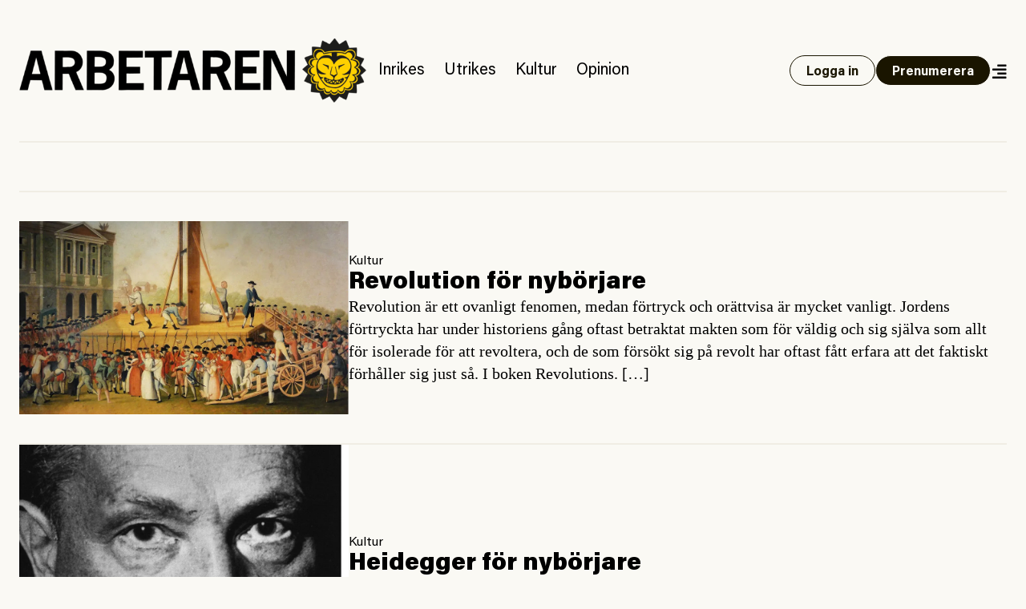

--- FILE ---
content_type: text/html; charset=UTF-8
request_url: https://www.arbetaren.se/author/fredrik-osterblom/
body_size: 11968
content:
<!DOCTYPE html>
<html lang="sv-SE">
<head>
	<meta charset="UTF-8">
	<meta name="viewport" content="width=device-width, initial-scale=1">
	<link rel="profile" href="https://gmpg.org/xfn/11">
	<link rel="pingback" href="https://www.arbetaren.se/xmlrpc.php">

	<title>
		  Fredrik Österblom | Arbetaren	</title>

	<meta name='robots' content='max-image-preview:large' />
<link rel="alternate" type="application/rss+xml" title="Arbetaren &raquo; Webbflöde med inlägg av " href="https://www.arbetaren.se/author/feed/" />
<meta property="og:locale" content="sv_SE" />
<meta property="og:type" content="article" />
<meta name="twitter:site" content="@arbetaren"/>
<meta property="og:site_name" content="Arbetaren" />
<meta name="twitter:card" content="summary_large_image">
<meta name="twitter:title" content="Revolution för nybörjare">
<meta property="og:title" content="Revolution för nybörjare"/>
<meta property="og:url" content="https://www.arbetaren.se/2014/06/13/revolution-for-nyborjare/"/>
<meta name="twitter:description" content="">
<meta property="og:description" content=""/>
<meta name="description" content="">
<meta property="og:image" content="https://media.arbetaren.se/wp-content/uploads/2018/04/29040654/A24-s19-revolution.jpg"/>
<meta name="twitter:image" content="https://media.arbetaren.se/wp-content/uploads/2018/04/29040654/A24-s19-revolution.jpg">
<script type="text/javascript">
/* <![CDATA[ */
window._wpemojiSettings = {"baseUrl":"https:\/\/s.w.org\/images\/core\/emoji\/15.0.3\/72x72\/","ext":".png","svgUrl":"https:\/\/s.w.org\/images\/core\/emoji\/15.0.3\/svg\/","svgExt":".svg","source":{"concatemoji":"https:\/\/www.arbetaren.se\/wp-includes\/js\/wp-emoji-release.min.js?ver=6.6.2"}};
/*! This file is auto-generated */
!function(i,n){var o,s,e;function c(e){try{var t={supportTests:e,timestamp:(new Date).valueOf()};sessionStorage.setItem(o,JSON.stringify(t))}catch(e){}}function p(e,t,n){e.clearRect(0,0,e.canvas.width,e.canvas.height),e.fillText(t,0,0);var t=new Uint32Array(e.getImageData(0,0,e.canvas.width,e.canvas.height).data),r=(e.clearRect(0,0,e.canvas.width,e.canvas.height),e.fillText(n,0,0),new Uint32Array(e.getImageData(0,0,e.canvas.width,e.canvas.height).data));return t.every(function(e,t){return e===r[t]})}function u(e,t,n){switch(t){case"flag":return n(e,"\ud83c\udff3\ufe0f\u200d\u26a7\ufe0f","\ud83c\udff3\ufe0f\u200b\u26a7\ufe0f")?!1:!n(e,"\ud83c\uddfa\ud83c\uddf3","\ud83c\uddfa\u200b\ud83c\uddf3")&&!n(e,"\ud83c\udff4\udb40\udc67\udb40\udc62\udb40\udc65\udb40\udc6e\udb40\udc67\udb40\udc7f","\ud83c\udff4\u200b\udb40\udc67\u200b\udb40\udc62\u200b\udb40\udc65\u200b\udb40\udc6e\u200b\udb40\udc67\u200b\udb40\udc7f");case"emoji":return!n(e,"\ud83d\udc26\u200d\u2b1b","\ud83d\udc26\u200b\u2b1b")}return!1}function f(e,t,n){var r="undefined"!=typeof WorkerGlobalScope&&self instanceof WorkerGlobalScope?new OffscreenCanvas(300,150):i.createElement("canvas"),a=r.getContext("2d",{willReadFrequently:!0}),o=(a.textBaseline="top",a.font="600 32px Arial",{});return e.forEach(function(e){o[e]=t(a,e,n)}),o}function t(e){var t=i.createElement("script");t.src=e,t.defer=!0,i.head.appendChild(t)}"undefined"!=typeof Promise&&(o="wpEmojiSettingsSupports",s=["flag","emoji"],n.supports={everything:!0,everythingExceptFlag:!0},e=new Promise(function(e){i.addEventListener("DOMContentLoaded",e,{once:!0})}),new Promise(function(t){var n=function(){try{var e=JSON.parse(sessionStorage.getItem(o));if("object"==typeof e&&"number"==typeof e.timestamp&&(new Date).valueOf()<e.timestamp+604800&&"object"==typeof e.supportTests)return e.supportTests}catch(e){}return null}();if(!n){if("undefined"!=typeof Worker&&"undefined"!=typeof OffscreenCanvas&&"undefined"!=typeof URL&&URL.createObjectURL&&"undefined"!=typeof Blob)try{var e="postMessage("+f.toString()+"("+[JSON.stringify(s),u.toString(),p.toString()].join(",")+"));",r=new Blob([e],{type:"text/javascript"}),a=new Worker(URL.createObjectURL(r),{name:"wpTestEmojiSupports"});return void(a.onmessage=function(e){c(n=e.data),a.terminate(),t(n)})}catch(e){}c(n=f(s,u,p))}t(n)}).then(function(e){for(var t in e)n.supports[t]=e[t],n.supports.everything=n.supports.everything&&n.supports[t],"flag"!==t&&(n.supports.everythingExceptFlag=n.supports.everythingExceptFlag&&n.supports[t]);n.supports.everythingExceptFlag=n.supports.everythingExceptFlag&&!n.supports.flag,n.DOMReady=!1,n.readyCallback=function(){n.DOMReady=!0}}).then(function(){return e}).then(function(){var e;n.supports.everything||(n.readyCallback(),(e=n.source||{}).concatemoji?t(e.concatemoji):e.wpemoji&&e.twemoji&&(t(e.twemoji),t(e.wpemoji)))}))}((window,document),window._wpemojiSettings);
/* ]]> */
</script>
<style id='wp-emoji-styles-inline-css' type='text/css'>

	img.wp-smiley, img.emoji {
		display: inline !important;
		border: none !important;
		box-shadow: none !important;
		height: 1em !important;
		width: 1em !important;
		margin: 0 0.07em !important;
		vertical-align: -0.1em !important;
		background: none !important;
		padding: 0 !important;
	}
</style>
<link rel='stylesheet' id='wp-block-library-css' href='https://www.arbetaren.se/wp-includes/css/dist/block-library/style.min.css?ver=6.6.2' type='text/css' media='all' />
<style id='arbetaren-message-timestamp-style-inline-css' type='text/css'>
/*!***************************************************************************************************************************************************************************************************************************************!*\
  !*** css ./node_modules/css-loader/dist/cjs.js??ruleSet[1].rules[4].use[1]!./node_modules/postcss-loader/dist/cjs.js??ruleSet[1].rules[4].use[2]!./node_modules/sass-loader/dist/cjs.js??ruleSet[1].rules[4].use[3]!./src/style.scss ***!
  \***************************************************************************************************************************************************************************************************************************************/
/**
 * The following styles get applied both on the front of your site
 * and in the editor.
 *
 * Replace them with your own styles or remove the file completely.
 */
.wp-block-create-block-message-timestamp {
  background-color: #21759b;
  color: #fff;
  padding: 2px;
}

/*# sourceMappingURL=style-index.css.map*/
</style>
<style id='classic-theme-styles-inline-css' type='text/css'>
/*! This file is auto-generated */
.wp-block-button__link{color:#fff;background-color:#32373c;border-radius:9999px;box-shadow:none;text-decoration:none;padding:calc(.667em + 2px) calc(1.333em + 2px);font-size:1.125em}.wp-block-file__button{background:#32373c;color:#fff;text-decoration:none}
</style>
<style id='global-styles-inline-css' type='text/css'>
:root{--wp--preset--aspect-ratio--square: 1;--wp--preset--aspect-ratio--4-3: 4/3;--wp--preset--aspect-ratio--3-4: 3/4;--wp--preset--aspect-ratio--3-2: 3/2;--wp--preset--aspect-ratio--2-3: 2/3;--wp--preset--aspect-ratio--16-9: 16/9;--wp--preset--aspect-ratio--9-16: 9/16;--wp--preset--color--black: #000000;--wp--preset--color--cyan-bluish-gray: #abb8c3;--wp--preset--color--white: #ffffff;--wp--preset--color--pale-pink: #f78da7;--wp--preset--color--vivid-red: #cf2e2e;--wp--preset--color--luminous-vivid-orange: #ff6900;--wp--preset--color--luminous-vivid-amber: #fcb900;--wp--preset--color--light-green-cyan: #7bdcb5;--wp--preset--color--vivid-green-cyan: #00d084;--wp--preset--color--pale-cyan-blue: #8ed1fc;--wp--preset--color--vivid-cyan-blue: #0693e3;--wp--preset--color--vivid-purple: #9b51e0;--wp--preset--gradient--vivid-cyan-blue-to-vivid-purple: linear-gradient(135deg,rgba(6,147,227,1) 0%,rgb(155,81,224) 100%);--wp--preset--gradient--light-green-cyan-to-vivid-green-cyan: linear-gradient(135deg,rgb(122,220,180) 0%,rgb(0,208,130) 100%);--wp--preset--gradient--luminous-vivid-amber-to-luminous-vivid-orange: linear-gradient(135deg,rgba(252,185,0,1) 0%,rgba(255,105,0,1) 100%);--wp--preset--gradient--luminous-vivid-orange-to-vivid-red: linear-gradient(135deg,rgba(255,105,0,1) 0%,rgb(207,46,46) 100%);--wp--preset--gradient--very-light-gray-to-cyan-bluish-gray: linear-gradient(135deg,rgb(238,238,238) 0%,rgb(169,184,195) 100%);--wp--preset--gradient--cool-to-warm-spectrum: linear-gradient(135deg,rgb(74,234,220) 0%,rgb(151,120,209) 20%,rgb(207,42,186) 40%,rgb(238,44,130) 60%,rgb(251,105,98) 80%,rgb(254,248,76) 100%);--wp--preset--gradient--blush-light-purple: linear-gradient(135deg,rgb(255,206,236) 0%,rgb(152,150,240) 100%);--wp--preset--gradient--blush-bordeaux: linear-gradient(135deg,rgb(254,205,165) 0%,rgb(254,45,45) 50%,rgb(107,0,62) 100%);--wp--preset--gradient--luminous-dusk: linear-gradient(135deg,rgb(255,203,112) 0%,rgb(199,81,192) 50%,rgb(65,88,208) 100%);--wp--preset--gradient--pale-ocean: linear-gradient(135deg,rgb(255,245,203) 0%,rgb(182,227,212) 50%,rgb(51,167,181) 100%);--wp--preset--gradient--electric-grass: linear-gradient(135deg,rgb(202,248,128) 0%,rgb(113,206,126) 100%);--wp--preset--gradient--midnight: linear-gradient(135deg,rgb(2,3,129) 0%,rgb(40,116,252) 100%);--wp--preset--font-size--small: 13px;--wp--preset--font-size--medium: 20px;--wp--preset--font-size--large: 36px;--wp--preset--font-size--x-large: 42px;--wp--preset--font-size--preamble: 16px;--wp--preset--font-family--inter: "Inter", sans-serif;--wp--preset--font-family--cardo: Cardo;--wp--preset--spacing--20: 0.44rem;--wp--preset--spacing--30: 0.67rem;--wp--preset--spacing--40: 1rem;--wp--preset--spacing--50: 1.5rem;--wp--preset--spacing--60: 2.25rem;--wp--preset--spacing--70: 3.38rem;--wp--preset--spacing--80: 5.06rem;--wp--preset--shadow--natural: 6px 6px 9px rgba(0, 0, 0, 0.2);--wp--preset--shadow--deep: 12px 12px 50px rgba(0, 0, 0, 0.4);--wp--preset--shadow--sharp: 6px 6px 0px rgba(0, 0, 0, 0.2);--wp--preset--shadow--outlined: 6px 6px 0px -3px rgba(255, 255, 255, 1), 6px 6px rgba(0, 0, 0, 1);--wp--preset--shadow--crisp: 6px 6px 0px rgba(0, 0, 0, 1);}:where(.is-layout-flex){gap: 0.5em;}:where(.is-layout-grid){gap: 0.5em;}body .is-layout-flex{display: flex;}.is-layout-flex{flex-wrap: wrap;align-items: center;}.is-layout-flex > :is(*, div){margin: 0;}body .is-layout-grid{display: grid;}.is-layout-grid > :is(*, div){margin: 0;}:where(.wp-block-columns.is-layout-flex){gap: 2em;}:where(.wp-block-columns.is-layout-grid){gap: 2em;}:where(.wp-block-post-template.is-layout-flex){gap: 1.25em;}:where(.wp-block-post-template.is-layout-grid){gap: 1.25em;}.has-black-color{color: var(--wp--preset--color--black) !important;}.has-cyan-bluish-gray-color{color: var(--wp--preset--color--cyan-bluish-gray) !important;}.has-white-color{color: var(--wp--preset--color--white) !important;}.has-pale-pink-color{color: var(--wp--preset--color--pale-pink) !important;}.has-vivid-red-color{color: var(--wp--preset--color--vivid-red) !important;}.has-luminous-vivid-orange-color{color: var(--wp--preset--color--luminous-vivid-orange) !important;}.has-luminous-vivid-amber-color{color: var(--wp--preset--color--luminous-vivid-amber) !important;}.has-light-green-cyan-color{color: var(--wp--preset--color--light-green-cyan) !important;}.has-vivid-green-cyan-color{color: var(--wp--preset--color--vivid-green-cyan) !important;}.has-pale-cyan-blue-color{color: var(--wp--preset--color--pale-cyan-blue) !important;}.has-vivid-cyan-blue-color{color: var(--wp--preset--color--vivid-cyan-blue) !important;}.has-vivid-purple-color{color: var(--wp--preset--color--vivid-purple) !important;}.has-black-background-color{background-color: var(--wp--preset--color--black) !important;}.has-cyan-bluish-gray-background-color{background-color: var(--wp--preset--color--cyan-bluish-gray) !important;}.has-white-background-color{background-color: var(--wp--preset--color--white) !important;}.has-pale-pink-background-color{background-color: var(--wp--preset--color--pale-pink) !important;}.has-vivid-red-background-color{background-color: var(--wp--preset--color--vivid-red) !important;}.has-luminous-vivid-orange-background-color{background-color: var(--wp--preset--color--luminous-vivid-orange) !important;}.has-luminous-vivid-amber-background-color{background-color: var(--wp--preset--color--luminous-vivid-amber) !important;}.has-light-green-cyan-background-color{background-color: var(--wp--preset--color--light-green-cyan) !important;}.has-vivid-green-cyan-background-color{background-color: var(--wp--preset--color--vivid-green-cyan) !important;}.has-pale-cyan-blue-background-color{background-color: var(--wp--preset--color--pale-cyan-blue) !important;}.has-vivid-cyan-blue-background-color{background-color: var(--wp--preset--color--vivid-cyan-blue) !important;}.has-vivid-purple-background-color{background-color: var(--wp--preset--color--vivid-purple) !important;}.has-black-border-color{border-color: var(--wp--preset--color--black) !important;}.has-cyan-bluish-gray-border-color{border-color: var(--wp--preset--color--cyan-bluish-gray) !important;}.has-white-border-color{border-color: var(--wp--preset--color--white) !important;}.has-pale-pink-border-color{border-color: var(--wp--preset--color--pale-pink) !important;}.has-vivid-red-border-color{border-color: var(--wp--preset--color--vivid-red) !important;}.has-luminous-vivid-orange-border-color{border-color: var(--wp--preset--color--luminous-vivid-orange) !important;}.has-luminous-vivid-amber-border-color{border-color: var(--wp--preset--color--luminous-vivid-amber) !important;}.has-light-green-cyan-border-color{border-color: var(--wp--preset--color--light-green-cyan) !important;}.has-vivid-green-cyan-border-color{border-color: var(--wp--preset--color--vivid-green-cyan) !important;}.has-pale-cyan-blue-border-color{border-color: var(--wp--preset--color--pale-cyan-blue) !important;}.has-vivid-cyan-blue-border-color{border-color: var(--wp--preset--color--vivid-cyan-blue) !important;}.has-vivid-purple-border-color{border-color: var(--wp--preset--color--vivid-purple) !important;}.has-vivid-cyan-blue-to-vivid-purple-gradient-background{background: var(--wp--preset--gradient--vivid-cyan-blue-to-vivid-purple) !important;}.has-light-green-cyan-to-vivid-green-cyan-gradient-background{background: var(--wp--preset--gradient--light-green-cyan-to-vivid-green-cyan) !important;}.has-luminous-vivid-amber-to-luminous-vivid-orange-gradient-background{background: var(--wp--preset--gradient--luminous-vivid-amber-to-luminous-vivid-orange) !important;}.has-luminous-vivid-orange-to-vivid-red-gradient-background{background: var(--wp--preset--gradient--luminous-vivid-orange-to-vivid-red) !important;}.has-very-light-gray-to-cyan-bluish-gray-gradient-background{background: var(--wp--preset--gradient--very-light-gray-to-cyan-bluish-gray) !important;}.has-cool-to-warm-spectrum-gradient-background{background: var(--wp--preset--gradient--cool-to-warm-spectrum) !important;}.has-blush-light-purple-gradient-background{background: var(--wp--preset--gradient--blush-light-purple) !important;}.has-blush-bordeaux-gradient-background{background: var(--wp--preset--gradient--blush-bordeaux) !important;}.has-luminous-dusk-gradient-background{background: var(--wp--preset--gradient--luminous-dusk) !important;}.has-pale-ocean-gradient-background{background: var(--wp--preset--gradient--pale-ocean) !important;}.has-electric-grass-gradient-background{background: var(--wp--preset--gradient--electric-grass) !important;}.has-midnight-gradient-background{background: var(--wp--preset--gradient--midnight) !important;}.has-small-font-size{font-size: var(--wp--preset--font-size--small) !important;}.has-medium-font-size{font-size: var(--wp--preset--font-size--medium) !important;}.has-large-font-size{font-size: var(--wp--preset--font-size--large) !important;}.has-x-large-font-size{font-size: var(--wp--preset--font-size--x-large) !important;}
:where(.wp-block-post-template.is-layout-flex){gap: 1.25em;}:where(.wp-block-post-template.is-layout-grid){gap: 1.25em;}
:where(.wp-block-columns.is-layout-flex){gap: 2em;}:where(.wp-block-columns.is-layout-grid){gap: 2em;}
:root :where(.wp-block-pullquote){font-size: 1.5em;line-height: 1.6;}
</style>
<link rel='stylesheet' id='premium-contnet-style-css' href='https://www.arbetaren.se/app/plugins/premium-content/includes/../css/premium-content.min.css?ver=6.6.2' type='text/css' media='all' />
<link rel='stylesheet' id='woocommerce-layout-css' href='https://www.arbetaren.se/app/plugins/woocommerce/assets/css/woocommerce-layout.css?ver=9.3.3' type='text/css' media='all' />
<link rel='stylesheet' id='woocommerce-smallscreen-css' href='https://www.arbetaren.se/app/plugins/woocommerce/assets/css/woocommerce-smallscreen.css?ver=9.3.3' type='text/css' media='only screen and (max-width: 768px)' />
<link rel='stylesheet' id='woocommerce-general-css' href='https://www.arbetaren.se/app/plugins/woocommerce/assets/css/woocommerce.css?ver=9.3.3' type='text/css' media='all' />
<style id='woocommerce-inline-inline-css' type='text/css'>
.woocommerce form .form-row .required { visibility: visible; }
</style>
<link rel='stylesheet' id='plyr-style-css' href='https://www.arbetaren.se/app/themes/arbetaren-bold/assets/plyr.css?ver=1765485701' type='text/css' media='all' />
<link rel='stylesheet' id='fontawsome-style-css' href='https://www.arbetaren.se/app/themes/arbetaren-bold/assets/fontawsome/all.css?ver=1765485701' type='text/css' media='' />
<link rel='stylesheet' id='arbetaren-style-css' href='https://www.arbetaren.se/app/themes/arbetaren-bold/assets/style.css?ver=1765485701' type='text/css' media='' />
<script type="text/javascript" src="https://www.arbetaren.se/wp-includes/js/jquery/jquery.min.js?ver=3.7.1" id="jquery-core-js"></script>
<script type="text/javascript" src="https://www.arbetaren.se/wp-includes/js/jquery/jquery-migrate.min.js?ver=3.4.1" id="jquery-migrate-js"></script>
<script type="text/javascript" src="https://www.arbetaren.se/app/plugins/premium-content/includes/../js/form-validator/jquery.form-validator.min.js?ver=6.6.2" id="form-validator-js"></script>
<script type="text/javascript" src="https://www.arbetaren.se/wp-includes/js/underscore.min.js?ver=1.13.4" id="underscore-js"></script>
<script type="text/javascript" id="wp-util-js-extra">
/* <![CDATA[ */
var _wpUtilSettings = {"ajax":{"url":"\/wp-admin\/admin-ajax.php"}};
/* ]]> */
</script>
<script type="text/javascript" src="https://www.arbetaren.se/wp-includes/js/wp-util.min.js?ver=6.6.2" id="wp-util-js"></script>
<script type="text/javascript" src="https://www.arbetaren.se/app/plugins/premium-content/includes/../js/premium-content.js?ver=202601192041" id="premium-content-js"></script>
<script type="text/javascript" src="https://www.arbetaren.se/app/plugins/woocommerce/assets/js/jquery-blockui/jquery.blockUI.min.js?ver=2.7.0-wc.9.3.3" id="jquery-blockui-js" defer="defer" data-wp-strategy="defer"></script>
<script type="text/javascript" src="https://www.arbetaren.se/app/plugins/woocommerce/assets/js/js-cookie/js.cookie.min.js?ver=2.1.4-wc.9.3.3" id="js-cookie-js" defer="defer" data-wp-strategy="defer"></script>
<script type="text/javascript" id="woocommerce-js-extra">
/* <![CDATA[ */
var woocommerce_params = {"ajax_url":"\/wp-admin\/admin-ajax.php","wc_ajax_url":"\/?wc-ajax=%%endpoint%%"};
/* ]]> */
</script>
<script type="text/javascript" src="https://www.arbetaren.se/app/plugins/woocommerce/assets/js/frontend/woocommerce.min.js?ver=9.3.3" id="woocommerce-js" defer="defer" data-wp-strategy="defer"></script>
<link rel="https://api.w.org/" href="https://www.arbetaren.se/wp-json/" /><link rel="alternate" title="JSON" type="application/json" href="https://www.arbetaren.se/wp-json/wp/v2/users/11333" /><link rel="EditURI" type="application/rsd+xml" title="RSD" href="https://www.arbetaren.se/xmlrpc.php?rsd" />
<meta name="generator" content="WordPress 6.6.2" />
<meta name="generator" content="WooCommerce 9.3.3" />
	<noscript><style>.woocommerce-product-gallery{ opacity: 1 !important; }</style></noscript>
	<style id='wp-fonts-local' type='text/css'>
@font-face{font-family:Inter;font-style:normal;font-weight:300 900;font-display:fallback;src:url('https://www.arbetaren.se/app/plugins/woocommerce/assets/fonts/Inter-VariableFont_slnt,wght.woff2') format('woff2');font-stretch:normal;}
@font-face{font-family:Cardo;font-style:normal;font-weight:400;font-display:fallback;src:url('https://www.arbetaren.se/app/plugins/woocommerce/assets/fonts/cardo_normal_400.woff2') format('woff2');}
</style>
<link rel="icon" href="https://media.arbetaren.se/wp-content/uploads/2016/01/29031906/cropped-icon.png?width=64&#038;height=64" sizes="32x32" />
<link rel="icon" href="https://media.arbetaren.se/wp-content/uploads/2016/01/29031906/cropped-icon.png?width=384&#038;height=384" sizes="192x192" />
<link rel="apple-touch-icon" href="https://media.arbetaren.se/wp-content/uploads/2016/01/29031906/cropped-icon.png?width=360&#038;height=360" />
<meta name="msapplication-TileImage" content="https://media.arbetaren.se/wp-content/uploads/2016/01/29031906/cropped-icon.png?width=540&#038;height=540" />

	<!-- Matomo -->
	<script type="text/javascript">
		var _paq = _paq || [];
		/* tracker methods like "setCustomDimension" should be called before "trackPageView" */
		_paq.push(['trackPageView']);
		_paq.push(['enableLinkTracking']);
		(function() {
		var u="https://arbetaren.innocraft.cloud/";
		_paq.push(['setTrackerUrl', u+'piwik.php']);
		_paq.push(['setSiteId', '1']);
		_paq.push(['setCustomVariable','1','Premium','free', 'page']);
		var d=document, g=d.createElement('script'), s=d.getElementsByTagName('script')[0];
		g.type='text/javascript'; g.async=true; g.defer=true; g.src=u+'piwik.js'; s.parentNode.insertBefore(g,s);
		})();
	</script>
	<noscript><p><img src="https://arbetaren.innocraft.cloud/piwik.php?idsite=1&amp;rec=1" style="border:0;" alt="" /></p></noscript>
	<!-- End Matomo Code -->
	<script defer data-domain="arbetaren.se" src="https://plausible.io/js/script.js"></script>
	</head>

<body class="archive author wp-custom-logo text-dark bg-white px-6 theme-arbetaren-bold woocommerce-no-js">
		
	<header class="mx-auto container border-graylight border-b-2 py-6 md:py-12">
		<nav class="w-full flex flex-col-reverse md:flex-row items-center justify-between gap-3 lg:justify-start">
			<a href="https://www.arbetaren.se/" rel="home">
				<img class="md:h-20" src="https://arbetaren.s3.eu-west-1.amazonaws.com/wp-content/uploads/2021/01/13022347/logo.png?class=full"  alt="Arbetaren Logotyp" decoding="async">
			</a>
			<div class="w-full md:w-none flex-1 flex flex-row justify-between items-center gap-6">
			<ul id="huvudmeny" class="flex-1 hidden text-xl lg:flex flex-row text-base items-baseline overflow-x-auto"><li id="menu-item-203711" class="text-xl menu-item menu-item-type-taxonomy menu-item-object-category menu-item-203711"><a href="https://www.arbetaren.se/kategori/inrikes/">Inrikes</a></li>
<li id="menu-item-203712" class="text-xl menu-item menu-item-type-taxonomy menu-item-object-category menu-item-203712"><a href="https://www.arbetaren.se/kategori/utrikes-cat/">Utrikes</a></li>
<li id="menu-item-203713" class="text-xl menu-item menu-item-type-taxonomy menu-item-object-category menu-item-203713"><a href="https://www.arbetaren.se/kategori/kultur/">Kultur</a></li>
<li id="menu-item-203715" class="text-xl menu-item menu-item-type-taxonomy menu-item-object-category menu-item-203715"><a href="https://www.arbetaren.se/kategori/opinion/">Opinion</a></li>
</ul>			<div class="flex-1 md:flex-none justify-self-end flex flex-row justify-between md:justify-end gap-3 items-center">
									<a class="button open" href="https://www.arbetaren.se/wp-login.php?redirect_to=https%3A%2F%2Fwww.arbetaren.se%2Fauthor%2Ffredrik-osterblom%2F&#038;reauth=1">
						Logga in
					</a>
					<a class="button hidden xl:block" href="https://arbetaren.preno.se/paper.php?id=182">Prenumerera</a>
								<a id="menutoggle" title="Visa meny" href="#" class="cursor-pointer w-5 pt-1 text-right">
					<i id="menuopen" class="text-xl fas fa-align-right"></i>
					<i id="menuclose" class="hidden text-xl fas fa-times"></i>
				</a>
			</div>
			</div>
		</nav>
	</header>
	
	<!-- PAGEMENY -->
	<nav id="pagemenu" class="hidden">
		<div class="container mx-auto py-6 md:py-9 border-b-2 border-graylight">
			<div class="flex flex-col gap-9 md:gap-12 md:flex-row flex-wrap">
				<div class="md:w-6/12 lg:w-3/12">
					<h3 class="font-extrabold text-2xl m-0">Innehåll</h3>
					<ul id="mega-huvudmeny" class="mb-5"><li class="text-xl menu-item menu-item-type-taxonomy menu-item-object-category menu-item-203711"><a href="https://www.arbetaren.se/kategori/inrikes/">Inrikes</a></li>
<li class="text-xl menu-item menu-item-type-taxonomy menu-item-object-category menu-item-203712"><a href="https://www.arbetaren.se/kategori/utrikes-cat/">Utrikes</a></li>
<li class="text-xl menu-item menu-item-type-taxonomy menu-item-object-category menu-item-203713"><a href="https://www.arbetaren.se/kategori/kultur/">Kultur</a></li>
<li class="text-xl menu-item menu-item-type-taxonomy menu-item-object-category menu-item-203715"><a href="https://www.arbetaren.se/kategori/opinion/">Opinion</a></li>
</ul><ul id="mega-undermeny" class=""><li id="menu-item-384660" class="menu-item menu-item-type-custom menu-item-object-custom menu-item-384660"><a href="https://arbetaren.preno.se/paper.php?id=182">Prenumerera</a></li>
<li id="menu-item-347400" class="menu-item menu-item-type-custom menu-item-object-custom menu-item-347400"><a href="https://www.arbetaren.se/arkivet/">Arkivet</a></li>
<li id="menu-item-274273" class="menu-item menu-item-type-taxonomy menu-item-object-category menu-item-274273"><a href="https://www.arbetaren.se/kategori/arbetaren100/">Arbetaren 100 år</a></li>
<li id="menu-item-268127" class="menu-item menu-item-type-taxonomy menu-item-object-category menu-item-268127"><a href="https://www.arbetaren.se/kategori/podd/">Poddar</a></li>
<li id="menu-item-347399" class="menu-item menu-item-type-taxonomy menu-item-object-category menu-item-347399"><a href="https://www.arbetaren.se/kategori/arbetaren-tv/">TV</a></li>
<li id="menu-item-16926" class="menu-item menu-item-type-post_type menu-item-object-page menu-item-16926"><a href="https://www.arbetaren.se/kontakt/">Om Arbetaren</a></li>
</ul>				</div>
				<div class="md:w-6/12 lg:w-4/12">
					<h3 class="font-extrabold text-2xl m-0">Aktuella ämnen</h3>
					<ul><li><a href="https://www.arbetaren.se/tag/israel-palestina/" rel="tag">Israel-Palestina</a></li><li><a href="https://www.arbetaren.se/tag/arbetsplatsolycka/" rel="tag">Arbetsplatsolycka</a></li></ul>				</div>
				<div class="md:w-full lg:w-4/12">
					<div class="bg-black text-white p-6">
						<h3 class='font-bolder text-2xl mb-3 mt-0'>Tjena!</h3>
			<p>För att ta del av Arbetaren fullt ut behöver du logga in eller <a class='font-bold underline hover:no-underline' href='https://arbetaren.preno.se/paper.php?id=182'>påbörja en prenumeration</a>.</p><form name="loginform" id="loginform" action="https://www.arbetaren.se/wp-login.php" method="post"><p class="login-username">
				<label for="user_login">Användarnamn eller e-postadress</label>
				<input type="text" name="log" id="user_login" autocomplete="username" class="input" value="" size="20" />
			</p><p class="login-password">
				<label for="user_pass">Lösenord</label>
				<input type="password" name="pwd" id="user_pass" autocomplete="current-password" spellcheck="false" class="input" value="" size="20" />
			</p><p class="login-remember"><label><input name="rememberme" type="checkbox" id="rememberme" value="forever" /> Kom ihåg mig</label></p><p class="login-submit">
				<input type="submit" name="wp-submit" id="wp-submit" class="button button-primary" value="Logga in" />
				<input type="hidden" name="redirect_to" value="https://www.arbetaren.se/author/fredrik-osterblom/" />
			</p></form>					</div>
					
					
<div class="bg-black text-white p-6 mt-3">
    <h3 class="mt-0 mb-3">Sök på Arbetaren</h3>
    <form class="" action="/" method="get">
	    <div class="relative text-black focus-within:text-gray-400 w-full">
		    <span class="absolute top-4 left-0 flex items-center pl-2">
			    <button type="submit" class="focus:outline-none focus:shadow-outline">
				    <i class="fas fa-search"></i>
			    </button>
		    </span>
		    <input class="w-full px-3 pt-3 pb-2 mt-1 rounded border-gray border text-black pl-8" id="search" name="s" id="search" value="" placeholder="Vad letar du efter?" autocomplete="off" />
	    </div>
    </form>
</div>				</div>
			</div>
		</div>
	</nav>
	<!-- PAGECONTENT -->


<!-- Intro -->
<div class="py-5">
	<div class="container mx-auto">
		<div class="grid grid-cols-1 gap-5 lg:gap-10">
			<div>
				<h1 class="text-3xl md:text-3xl lg:text-4xl font-extrabold leading-none my-5">
									</h1>
				<span class="text-lg md:text-xl"></span>
			</div>
		</div>
	</div>
</div>
<!-- Intro -->

<!-- List -->
<div class="container mx-auto border-t-2 border-graylight flex flex-col py-6 md:py-9 gap-6 md:gap-9">
	
<article class="teaser border-b-2 border-graylight md:last:border-0 pb-6 md:pb-9 md:last:pb-0 flex flex-row items-center gap-6 md:gap-9 font-sans kultur litteratur">
	<a class="w-4/12" href="https://www.arbetaren.se/2014/06/13/revolution-for-nyborjare/" title="Revolution för nybörjare">
		<figure>
			<img src="https://media.arbetaren.se/wp-content/uploads/2018/04/29040654/A24-s19-revolution.jpg?class=medium" class="attachment-medium size-medium" alt="" decoding="async" />		</figure>
	</a>
	<div class="w-8/12 flex flex-col justify-start gap-3">
		<ul class="tags">
			<li class="issue font-bold uppercase"></li>
			<li class="tag"><a href="https://www.arbetaren.se/kategori/kultur/">Kultur</a></li>
		</ul>
		<a href="https://www.arbetaren.se/2014/06/13/revolution-for-nyborjare/" title="Revolution för nybörjare" class="flex flex-col gap-3">
			<h1 class="teaser-title m-0 text-xl md:text-2xl lg:text-3xl leading-none lg:leading-none hover:underline">
				Revolution för nybörjare			</h1>
			<p class="hidden md:block m-0 text-lg lg:text-xl font-serif leading-tight">
				Revolution är ett ovanligt fenomen, medan förtryck och orättvisa är mycket vanligt. Jordens förtryckta har under historiens gång oftast betraktat makten som för väldig och sig själva som allt för isolerade för att revoltera, och de som försökt sig på revolt har oftast fått erfara att det faktiskt förhåller sig just så. I boken Revolutions. [&hellip;]			</p>
		</a>
	</div>
</article>

<article class="teaser border-b-2 border-graylight md:last:border-0 pb-6 md:pb-9 md:last:pb-0 flex flex-row items-center gap-6 md:gap-9 font-sans kultur">
	<a class="w-4/12" href="https://www.arbetaren.se/2013/11/15/heidegger-for-nyborjare/" title="Heidegger för nybörjare">
		<figure>
			<img src="https://media.arbetaren.se/wp-content/uploads/2018/04/29044115/A46-s19-Heidegger-%C2%A9TT.jpg?class=medium" class="attachment-medium size-medium" alt="" decoding="async" />		</figure>
	</a>
	<div class="w-8/12 flex flex-col justify-start gap-3">
		<ul class="tags">
			<li class="issue font-bold uppercase"></li>
			<li class="tag"><a href="https://www.arbetaren.se/kategori/kultur/">Kultur</a></li>
		</ul>
		<a href="https://www.arbetaren.se/2013/11/15/heidegger-for-nyborjare/" title="Heidegger för nybörjare" class="flex flex-col gap-3">
			<h1 class="teaser-title m-0 text-xl md:text-2xl lg:text-3xl leading-none lg:leading-none hover:underline">
				Heidegger för nybörjare			</h1>
			<p class="hidden md:block m-0 text-lg lg:text-xl font-serif leading-tight">
				Någonting viktigt har glömts bort. Enligt filosofen Martin Heidegger har västvärlden sedan den tidiga antiken glömt bort frågan om varats mening. När vi frågar efter vad saker och ting är så döljer vi att vi inte ens vet vad ”är” är för någonting, det vill säga vad det innebär att vara. Inte länge till, sade [&hellip;]			</p>
		</a>
	</div>
</article>

<article class="teaser border-b-2 border-graylight md:last:border-0 pb-6 md:pb-9 md:last:pb-0 flex flex-row items-center gap-6 md:gap-9 font-sans kultur litteratur">
	<a class="w-4/12" href="https://www.arbetaren.se/2013/08/15/inget-horn-av-kosmos-skonas/" title="Inget hörn av kosmos skonas">
		<figure>
			<img src="https://media.arbetaren.se/wp-content/uploads/2018/04/29050109/A33-s15-1280px-Cioran_tombe.jpg?class=medium" class="attachment-medium size-medium" alt="" decoding="async" />		</figure>
	</a>
	<div class="w-8/12 flex flex-col justify-start gap-3">
		<ul class="tags">
			<li class="issue font-bold uppercase"></li>
			<li class="tag"><a href="https://www.arbetaren.se/kategori/kultur/">Kultur</a></li>
		</ul>
		<a href="https://www.arbetaren.se/2013/08/15/inget-horn-av-kosmos-skonas/" title="Inget hörn av kosmos skonas" class="flex flex-col gap-3">
			<h1 class="teaser-title m-0 text-xl md:text-2xl lg:text-3xl leading-none lg:leading-none hover:underline">
				Inget hörn av kosmos skonas			</h1>
			<p class="hidden md:block m-0 text-lg lg:text-xl font-serif leading-tight">
				”I begynnelsen var Ordet, och Ordet var hos Gud, och Ordet var Gud”, och E. M. Cioran hatar båda. Boken Sammanfattning av sönderfallet, i svensk översättning av Nikanor Teratologen, är ett utmärkt prov på det ”förtal av universum” som enligt Cioran själv utgjorde hans författargärning.  Inget hörn av kosmos skonas i hans framfart, men just [&hellip;]			</p>
		</a>
	</div>
</article>

<article class="teaser border-b-2 border-graylight md:last:border-0 pb-6 md:pb-9 md:last:pb-0 flex flex-row items-center gap-6 md:gap-9 font-sans kultur litteratur">
	<a class="w-4/12" href="https://www.arbetaren.se/2013/07/25/nar-rotter-blir-rutter/" title="När rötter blir rutter">
		<figure>
			<img src="https://media.arbetaren.se/wp-content/uploads/2018/04/29050409/A30-s1-Deleuze_%C2%A9Scanpix.jpg?class=medium" class="attachment-medium size-medium" alt="" decoding="async" loading="lazy" />		</figure>
	</a>
	<div class="w-8/12 flex flex-col justify-start gap-3">
		<ul class="tags">
			<li class="issue font-bold uppercase"></li>
			<li class="tag"><a href="https://www.arbetaren.se/kategori/kultur/">Kultur</a></li>
		</ul>
		<a href="https://www.arbetaren.se/2013/07/25/nar-rotter-blir-rutter/" title="När rötter blir rutter" class="flex flex-col gap-3">
			<h1 class="teaser-title m-0 text-xl md:text-2xl lg:text-3xl leading-none lg:leading-none hover:underline">
				När rötter blir rutter			</h1>
			<p class="hidden md:block m-0 text-lg lg:text-xl font-serif leading-tight">
				Gilles Deleuze är den filosof som efterträdde Jacques Derrida som det hetaste namnet i kontinentalt inriktade teori­kretsar. Numera är hans ovanliga begreppsvärld en del av vardagsspråket på akademiska institutioner, inom motståndsrörelser och i konstsammanhang. Talande är att det finns en serie på förlaget Continuum i vilken böckerna heter Politisk teori efter Deleuze, Teologi efter Deleuze, [&hellip;]			</p>
		</a>
	</div>
</article>

<article class="teaser border-b-2 border-graylight md:last:border-0 pb-6 md:pb-9 md:last:pb-0 flex flex-row items-center gap-6 md:gap-9 font-sans kultur litteratur">
	<a class="w-4/12" href="https://www.arbetaren.se/2013/03/14/ny-materialistisk-feminism/" title="Ny materialistisk feminism">
		<figure>
			<img src="https://media.arbetaren.se/wp-content/uploads/2018/04/29053217/Konstruktion.jpg?class=medium" class="attachment-medium size-medium" alt="" decoding="async" loading="lazy" />		</figure>
	</a>
	<div class="w-8/12 flex flex-col justify-start gap-3">
		<ul class="tags">
			<li class="issue font-bold uppercase"></li>
			<li class="tag"><a href="https://www.arbetaren.se/kategori/kultur/">Kultur</a></li>
		</ul>
		<a href="https://www.arbetaren.se/2013/03/14/ny-materialistisk-feminism/" title="Ny materialistisk feminism" class="flex flex-col gap-3">
			<h1 class="teaser-title m-0 text-xl md:text-2xl lg:text-3xl leading-none lg:leading-none hover:underline">
				Ny materialistisk feminism			</h1>
			<p class="hidden md:block m-0 text-lg lg:text-xl font-serif leading-tight">
				Till ideologikritikens uppgift hör att problematisera sociala fenomen som tas för givna eller framställs som naturliga. Nymaterialismen är en växande tankeriktning som gör detsamma med den materiella världen. Materien, hävdar man, är inte blott en trög fond till samhällsliv och kultur utan den är i sig konstig, dynamisk och uttrycksfull. Inte ens naturen är naturlig. [&hellip;]			</p>
		</a>
	</div>
</article>

<article class="teaser border-b-2 border-graylight md:last:border-0 pb-6 md:pb-9 md:last:pb-0 flex flex-row items-center gap-6 md:gap-9 font-sans kultur">
	<a class="w-4/12" href="https://www.arbetaren.se/2012/10/09/en-objektorienterad-attityd-till-varlden/" title="En objektorienterad attityd till världen">
		<figure>
			<img src="https://media.arbetaren.se/wp-content/uploads/2018/04/29060629/A41-s19-%C2%A9-Andreas-Bruzelius-4.jpg?class=medium" class="attachment-medium size-medium" alt="" decoding="async" loading="lazy" />		</figure>
	</a>
	<div class="w-8/12 flex flex-col justify-start gap-3">
		<ul class="tags">
			<li class="issue font-bold uppercase"></li>
			<li class="tag"><a href="https://www.arbetaren.se/kategori/kultur/">Kultur</a></li>
		</ul>
		<a href="https://www.arbetaren.se/2012/10/09/en-objektorienterad-attityd-till-varlden/" title="En objektorienterad attityd till världen" class="flex flex-col gap-3">
			<h1 class="teaser-title m-0 text-xl md:text-2xl lg:text-3xl leading-none lg:leading-none hover:underline">
				En objektorienterad attityd till världen			</h1>
			<p class="hidden md:block m-0 text-lg lg:text-xl font-serif leading-tight">
				Fjärde och sista delen av Fredrik Österbloms serie om OOO handlar bland annat om kastrerade filosofer och kulturens död.			</p>
		</a>
	</div>
</article>

<article class="teaser border-b-2 border-graylight md:last:border-0 pb-6 md:pb-9 md:last:pb-0 flex flex-row items-center gap-6 md:gap-9 font-sans kultur">
	<a class="w-4/12" href="https://www.arbetaren.se/2012/10/02/de-icke-manskliga-objektens-demokrati/" title="De icke-mänskliga objektens demokrati">
		<figure>
			<img src="https://media.arbetaren.se/wp-content/uploads/2018/04/29060812/A40-s19-%C2%A9-Andreas-Bruzelius.jpg?class=medium" class="attachment-medium size-medium" alt="" decoding="async" loading="lazy" />		</figure>
	</a>
	<div class="w-8/12 flex flex-col justify-start gap-3">
		<ul class="tags">
			<li class="issue font-bold uppercase"></li>
			<li class="tag"><a href="https://www.arbetaren.se/kategori/kultur/">Kultur</a></li>
		</ul>
		<a href="https://www.arbetaren.se/2012/10/02/de-icke-manskliga-objektens-demokrati/" title="De icke-mänskliga objektens demokrati" class="flex flex-col gap-3">
			<h1 class="teaser-title m-0 text-xl md:text-2xl lg:text-3xl leading-none lg:leading-none hover:underline">
				De icke-mänskliga objektens demokrati			</h1>
			<p class="hidden md:block m-0 text-lg lg:text-xl font-serif leading-tight">
				Tredje delen av Fredrik Österbloms serie om OOO handlar bland annat om politik, aliens och relationer.			</p>
		</a>
	</div>
</article>

<article class="teaser border-b-2 border-graylight md:last:border-0 pb-6 md:pb-9 md:last:pb-0 flex flex-row items-center gap-6 md:gap-9 font-sans kultur">
	<a class="w-4/12" href="https://www.arbetaren.se/2012/09/26/objektens-okanda-liv/" title="Objektens okända liv">
		<figure>
			<img src="https://media.arbetaren.se/wp-content/uploads/2018/04/29061025/A39-s19-%C2%A9-Andreas-Bruzelius.jpg?class=medium" class="attachment-medium size-medium" alt="" decoding="async" loading="lazy" />		</figure>
	</a>
	<div class="w-8/12 flex flex-col justify-start gap-3">
		<ul class="tags">
			<li class="issue font-bold uppercase"></li>
			<li class="tag"><a href="https://www.arbetaren.se/kategori/kultur/">Kultur</a></li>
		</ul>
		<a href="https://www.arbetaren.se/2012/09/26/objektens-okanda-liv/" title="Objektens okända liv" class="flex flex-col gap-3">
			<h1 class="teaser-title m-0 text-xl md:text-2xl lg:text-3xl leading-none lg:leading-none hover:underline">
				Objektens okända liv			</h1>
			<p class="hidden md:block m-0 text-lg lg:text-xl font-serif leading-tight">
				Andra delen av Fredrik Österbloms serie om OOO handlar bland annat om plutonium, tv-spels­design och en ekolog som hävdar att naturen inte existerar. 			</p>
		</a>
	</div>
</article>

<article class="teaser border-b-2 border-graylight md:last:border-0 pb-6 md:pb-9 md:last:pb-0 flex flex-row items-center gap-6 md:gap-9 font-sans kultur">
	<a class="w-4/12" href="https://www.arbetaren.se/2012/09/19/objektorienterad-ontologi-del-1/" title="Objektorienterad ontologi del 1">
		<figure>
			<img src="https://media.arbetaren.se/wp-content/uploads/2018/04/29061159/A38-s19-paraply1-och-eld-2.jpg?class=medium" class="attachment-medium size-medium" alt="" decoding="async" loading="lazy" />		</figure>
	</a>
	<div class="w-8/12 flex flex-col justify-start gap-3">
		<ul class="tags">
			<li class="issue font-bold uppercase"></li>
			<li class="tag"><a href="https://www.arbetaren.se/kategori/kultur/">Kultur</a></li>
		</ul>
		<a href="https://www.arbetaren.se/2012/09/19/objektorienterad-ontologi-del-1/" title="Objektorienterad ontologi del 1" class="flex flex-col gap-3">
			<h1 class="teaser-title m-0 text-xl md:text-2xl lg:text-3xl leading-none lg:leading-none hover:underline">
				Objektorienterad ontologi del 1			</h1>
			<p class="hidden md:block m-0 text-lg lg:text-xl font-serif leading-tight">
				Den här veckan inleder Arbetaren en serie i fyra delar av Fredrik Österblom om den nya materialistiska strömningen inom filosofi som kallas OOO. Vi börjar med en bakgrund och presentation för att senare gå in på djupet, undersöka förgreningar och se på vilket sett den skulle kunna vara politiskt relevant.			</p>
		</a>
	</div>
</article>

<article class="teaser border-b-2 border-graylight md:last:border-0 pb-6 md:pb-9 md:last:pb-0 flex flex-row items-center gap-6 md:gap-9 font-sans kultur litteratur">
	<a class="w-4/12" href="https://www.arbetaren.se/2012/07/18/mindre-an-ingenting/" title="Mindre än ingenting">
		<figure>
			<img src="https://media.arbetaren.se/wp-content/uploads/2018/04/29062132/A-29-s-10_11-ZIZEK2.jpg?class=medium" class="attachment-medium size-medium" alt="" decoding="async" loading="lazy" />		</figure>
	</a>
	<div class="w-8/12 flex flex-col justify-start gap-3">
		<ul class="tags">
			<li class="issue font-bold uppercase"></li>
			<li class="tag"><a href="https://www.arbetaren.se/kategori/kultur/">Kultur</a></li>
		</ul>
		<a href="https://www.arbetaren.se/2012/07/18/mindre-an-ingenting/" title="Mindre än ingenting" class="flex flex-col gap-3">
			<h1 class="teaser-title m-0 text-xl md:text-2xl lg:text-3xl leading-none lg:leading-none hover:underline">
				Mindre än ingenting			</h1>
			<p class="hidden md:block m-0 text-lg lg:text-xl font-serif leading-tight">
				Slavoj Žižek har skrivit en riktig tegelsten om en av historiens 
mest inflytelserika filosofer, Georg Wilhelm Friedrich Hegel. 
Fredrik Österblom har läst boken åt oss. 
			</p>
		</a>
	</div>
</article>
</div>
<!-- List -->

<!-- Pagination -->
<div class="py-5">
	<div class="container mx-auto px-5 lg:px-10">
			</div>
</div>

	<footer class="mx-auto container">
		
		<div class="hidden bg-gray"></div>
	
		<div class="border-t-2 border-graylight print:hidden">
			<div class="container mx-auto">
				<div class="flex flex-col lg:flex-row pt-12 pb-6">
											<div class="lg:w-8/12 lg:pr-20">
							<div class="widget widget_text">			<div class="textwidget"><p>Box 6507<br />
113 83 Stockholm<br />
Tel: 08-522 456 70<br />
Telefontid: Vardagar kl. 13-15<br />
<a class="underline hover:no-underline" href="/cdn-cgi/l/email-protection#324057565359465b5d5c575c7253405057465340575c1c4157"><span class="__cf_email__" data-cfemail="b3c1d6d7d2d8c7dadcddd6ddf3d2c1d1d6c7d2c1d6dd9dc0d6">[email&#160;protected]</span></a></p>
<p><a class="underline hover:no-underline flex flex-row items-center" href="https://mastodon.nu/@tidningen_arbetaren" target="_blank" rel="noopener"><img decoding="async" style="height: 20px; margin-right: .5rem; padding-top: .1rem;" src="https://media.arbetaren.se/wp-content/uploads/2023/02/23124125/mastodon.png" alt="Logotyp för Mastodon" />Följ oss på Mastodon</a><a class="underline hover:no-underline flex flex-row items-center" href="https://www.arbetaren.se/feed" target="_blank" rel="noopener"><img decoding="async" style="height: 18px; margin-right: .4rem;" src="https://media.arbetaren.se/wp-content/uploads/2023/02/23124514/rss.png" alt="Logotyp för RSS" />Följ oss via rss</a></p>
<p>Tidningen Arbetaren behandlar dina personuppgifter i enlighet med allmänna dataskyddsförordningen, (EU) 2016/679. Du hittar vår dataskyddspolicy <a class="underline hover:no-underline" href="https://www.arbetaren.se/dataskydd/">här</a>.</p>
</div>
		</div>						</div>
																<div class="lg:w-4/12">
							<div class="widget widget_text">			<div class="textwidget"><p><strong>Prenumerationsärenden</strong><br />
Tel: 08-522 456 80<br />
Mejl: <a href="/cdn-cgi/l/email-protection#4e3e3c2b203b232b3c2f3a2721200e2f3c2c2b3a2f3c2b20603d2b"><span class="__cf_email__" data-cfemail="87f7f5e2e9f2eae2f5e6f3eee8e9c7e6f5e5e2f3e6f5e2e9a9f4e2">[email&#160;protected]</span></a></p>
<p>Organisationsnummer: 556542-8413<br />
Swishnummer för gåvor: 1234 809 984</p>
</div>
		</div>						</div>
									</div>
			</div>
		</div>
		<!-- PAGECONTENT -->
	
	</footer>
			<script data-cfasync="false" src="/cdn-cgi/scripts/5c5dd728/cloudflare-static/email-decode.min.js"></script><script id="wppl-precheck-remember-me">
		(function() {
			'use strict';
			
			var wppl_precheck_remember_me = function() {
				var rememberMeNames = ["rememberme","remember","rcp_user_remember"];
				var processedElements = new Set(); // Track processed elements to avoid duplicates
				
				/**
				 * Check/enable a checkbox element
				 */
				function checkElement(element) {
					if (processedElements.has(element)) return;
					processedElements.add(element);
					
					if (element.type === 'checkbox' && !element.checked) {
						element.checked = true;
					}
				}
				
				/**
				 * Process standard remember me inputs
				 */
				function processRememberMeElements() {
					rememberMeNames.forEach(function(inputName) {
						// Find inputs by exact name match
						var inputs = document.querySelectorAll('input[name="' + inputName + '"]');
						inputs.forEach(function(input) {
							checkElement(input);
						});
						
						// Also find inputs where name contains the input name (partial match)
						var partialInputs = document.querySelectorAll('input[type="checkbox"]');
						partialInputs.forEach(function(input) {
							if (input.name && input.name.includes(inputName)) {
								checkElement(input);
							}
						});
					});
				}
				
				/**
				 * Handle WooCommerce specific elements
				 */
				function processWooCommerce() {
					var wooInputs = document.querySelectorAll('.woocommerce-form-login__rememberme input[type="checkbox"]');
					wooInputs.forEach(function(input) {
						checkElement(input);
					});
				}
				
				/**
				 * Handle Ultimate Member Plugin
				 */
				function processUltimateMember() {
					var umCheckboxLabels = document.querySelectorAll('.um-field-checkbox');
					
					umCheckboxLabels.forEach(function(label) {
						var input = label.querySelector('input');
						if (input && rememberMeNames.includes(input.name)) {
							// Set as active and checked
							checkElement(input);
							label.classList.add('active');
							
							// Update icon classes
							var icon = label.querySelector('.um-icon-android-checkbox-outline-blank');
							if (icon) {
								icon.classList.add('um-icon-android-checkbox-outline');
								icon.classList.remove('um-icon-android-checkbox-outline-blank');
							}
						}
					});
				}
				
				/**
				 * Handle ARMember Forms
				 */
				function processARMember() {
					var armContainers = document.querySelectorAll('.arm_form_input_container_rememberme');
					
					armContainers.forEach(function(container) {
						var checkboxes = container.querySelectorAll('md-checkbox');
						
						checkboxes.forEach(function(checkbox) {
							if (checkbox.classList.contains('ng-empty')) {
								checkbox.click(); // Activate the checkbox
							}
						});
					});
				}
				
				// Execute all processing functions
				processRememberMeElements();
				processWooCommerce();
				processUltimateMember();
				processARMember();
			};
			
			// Run when DOM is ready
			if (document.readyState === 'loading') {
				document.addEventListener('DOMContentLoaded', wppl_precheck_remember_me);
			} else {
				wppl_precheck_remember_me();
			}
			
			// Also run after a short delay to catch dynamically loaded forms
			setTimeout(wppl_precheck_remember_me, 500);
			
		})();
		</script>
			<script type='text/javascript'>
		(function () {
			var c = document.body.className;
			c = c.replace(/woocommerce-no-js/, 'woocommerce-js');
			document.body.className = c;
		})();
	</script>
	<link rel='stylesheet' id='wc-blocks-style-css' href='https://www.arbetaren.se/app/plugins/woocommerce/assets/client/blocks/wc-blocks.css?ver=wc-9.3.3' type='text/css' media='all' />
<script type="text/javascript" src="https://www.arbetaren.se/app/themes/arbetaren-bold/assets/plyr.min.js?ver=1765485701" id="plyr-script-js"></script>
<script type="text/javascript" src="https://www.arbetaren.se/app/themes/arbetaren-bold/assets/script.js?ver=1765485701" id="arbetaren-script-js"></script>

<script defer src="https://static.cloudflareinsights.com/beacon.min.js/vcd15cbe7772f49c399c6a5babf22c1241717689176015" integrity="sha512-ZpsOmlRQV6y907TI0dKBHq9Md29nnaEIPlkf84rnaERnq6zvWvPUqr2ft8M1aS28oN72PdrCzSjY4U6VaAw1EQ==" data-cf-beacon='{"version":"2024.11.0","token":"6b4ea8d30db24c27a30f971383c1642d","r":1,"server_timing":{"name":{"cfCacheStatus":true,"cfEdge":true,"cfExtPri":true,"cfL4":true,"cfOrigin":true,"cfSpeedBrain":true},"location_startswith":null}}' crossorigin="anonymous"></script>
</body>
</html>
